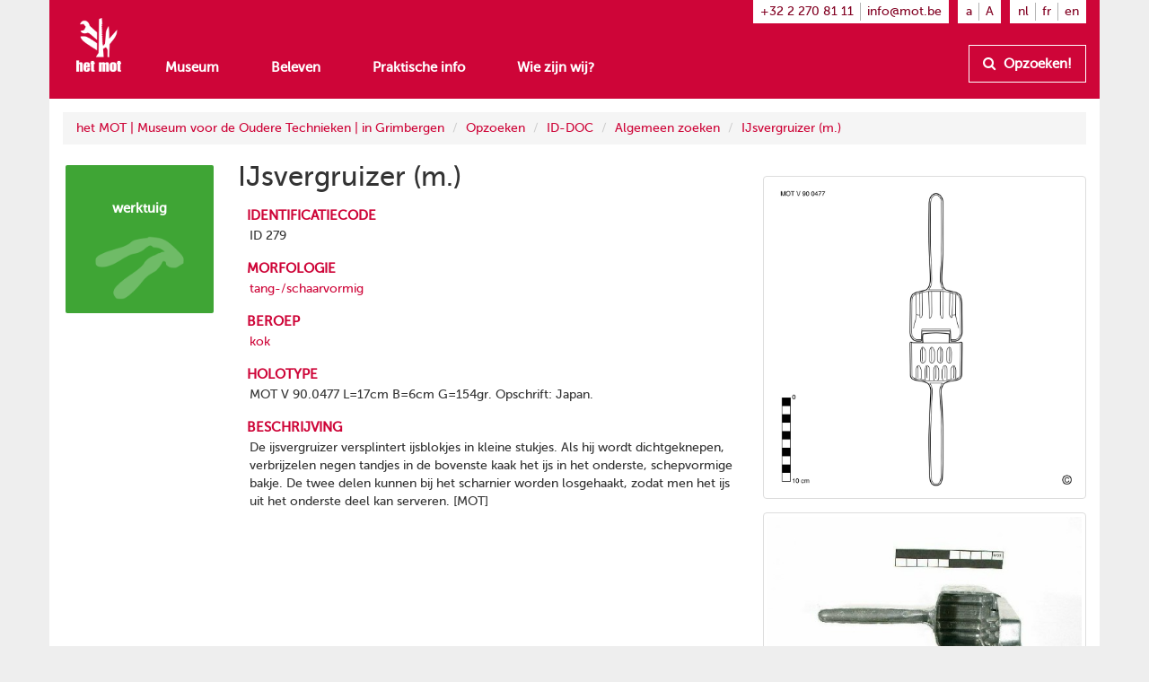

--- FILE ---
content_type: text/html
request_url: https://www.mot.be/resource/Tool/ijsvergruizer?lang=nl
body_size: 3838
content:
<!DOCTYPE html>
<html  lang="nl" about="/resource/Tool/279" vocab="http://www.mot.be/ontology/" prefix="rdf: http://www.w3.org/1999/02/22-rdf-syntax-ns# rdfa: http://www.w3.org/ns/rdfa# rdfs: http://www.w3.org/2000/01/rdf-schema# xsd: http://www.w3.org/2001/XMLSchema# meta: http://www.mot.be/ontology/meta/ mot: http://www.mot.be/ontology/" typeof="mot:Tool" data-template="mot-page-resource">
<head>
    
    
    


    <meta charset="UTF-8">
    <meta http-equiv="X-UA-Compatible" content="IE=edge">
    <meta name="viewport" content="width=device-width, initial-scale=1">
    <title property="rdfs:label">IJsvergruizer (m.)</title>    <meta name="description" property="meta:description" datatype="xsd:string">    <meta name="image" property="meta:image" datatype="xsd:anyURI">    <meta property="meta:created" datatype="xsd:dateTime" content="2019-11-26T15:01:22.779Z" />    <meta property="meta:creator" datatype="xsd:anyURI" content="/users/1" />    <meta property="meta:modified" datatype="xsd:dateTime" content="2024-02-02T09:09:10.674Z" />    <meta property="meta:contributor" datatype="xsd:anyURI" content="/users/1" /><meta property="meta:contributor" datatype="xsd:anyURI" content="/users/8" />    <meta property="meta:software" datatype="xsd:string" content="mot-site-1.4.0" />    <meta property="meta:aclRead" datatype="xsd:int">    <meta property="meta:aclUpdate" datatype="xsd:int">    <meta property="meta:aclDelete" datatype="xsd:int">    <meta property="meta:aclManage" datatype="xsd:int">    <meta property="meta:sameAs" content="/w/1/index.php/IDDOCNl/00000279" datatype="xsd:anyURI" />    <meta data-property="meta:ext" />    
    <link rel="apple-touch-icon" sizes="57x57" href="/assets/mot/site/images/favicon/apple-icon-57x57.png">
    <link rel="apple-touch-icon" sizes="60x60" href="/assets/mot/site/images/favicon/apple-icon-60x60.png">
    <link rel="apple-touch-icon" sizes="72x72" href="/assets/mot/site/images/favicon/apple-icon-72x72.png">
    <link rel="apple-touch-icon" sizes="76x76" href="/assets/mot/site/images/favicon/apple-icon-76x76.png">
    <link rel="apple-touch-icon" sizes="114x114" href="/assets/mot/site/images/favicon/apple-icon-114x114.png">
    <link rel="apple-touch-icon" sizes="120x120" href="/assets/mot/site/images/favicon/apple-icon-120x120.png">
    <link rel="apple-touch-icon" sizes="144x144" href="/assets/mot/site/images/favicon/apple-icon-144x144.png">
    <link rel="apple-touch-icon" sizes="152x152" href="/assets/mot/site/images/favicon/apple-icon-152x152.png">
    <link rel="apple-touch-icon" sizes="180x180" href="/assets/mot/site/images/favicon/apple-icon-180x180.png">
    <link rel="icon" type="image/png" sizes="192x192"  href="/assets/mot/site/images/favicon/android-icon-192x192.png">
    <link rel="icon" type="image/png" sizes="32x32" href="/assets/mot/site/images/favicon/favicon-32x32.png">
    <link rel="icon" type="image/png" sizes="96x96" href="/assets/mot/site/images/favicon/favicon-96x96.png">
    <link rel="icon" type="image/png" sizes="16x16" href="/assets/mot/site/images/favicon/favicon-16x16.png">
    <link rel="manifest" href="/assets/mot/site/images/favicon/manifest.json">
    <meta name="msapplication-TileColor" content="#ffffff">
    <meta name="msapplication-TileImage" content="/assets/mot/site/images/favicon/ms-icon-144x144.png">
    <meta name="theme-color" content="#ffffff">
    


                                            <link rel="stylesheet" href="https://www.mot.be/assets/join/blocks-core.css?etag=LygHZzVi82u"><link rel="stylesheet" href="https://www.mot.be/assets/join/LygHZzJPc8l.css?etag=LygHZzVi82u"><link rel="stylesheet" href="https://www.mot.be/assets/join/stralo-defaults.css?etag=LygHZzVi82u"><link rel="stylesheet" href="https://www.mot.be/assets/join/00002A5K27.css?etag=LygHZzVi82u">    
    


                                    

<link rel="stylesheet" href="/assets/mot/site/styles/imports/mot-page-resource.scss"></head>
<body>
<div class="wrapper">
    

<mot-header-default>

    <nav class="navbar navbar-mot">
        <div class="container">
            <!-- Brand and toggle get grouped for better mobile display -->
            <div class="navbar-header">
                <button type="button" class="navbar-toggle collapsed" data-toggle="collapse" data-target="#bs-example-navbar-collapse-1">
                    <span class="sr-only">Toon menu</span>
                    <span class="icon-bar"></span>
                    <span class="icon-bar"></span>
                    <span class="icon-bar"></span>
                </button>
                <a class="navbar-brand hidden-xs" href="/"><img src="/assets/mot/site/images/MOT-logo-white.png"></a>
                <a class="navbar-brand visible-xs-inline" href="/"><img src="/assets/mot/site/images/MOT-logo-mobile-white.svg"></a>
            </div>
            <!-- Collect the nav links, forms, and other content for toggling -->
            <div class="collapse navbar-collapse" id="bs-example-navbar-collapse-1">
                <div class="upper hidden-xs">
                                        


<mot-header-language class="nav navbar-nav navbar-right languages">

    <ul>
                    <li><a href="https://www.mot.be/resource/Tool/ijsvergruizer?lang=nl" referrerpolicy="no-referrer">nl</a></li>
                    <li><a href="https://www.mot.be/resource/Tool/ijsvergruizer?lang=fr" referrerpolicy="no-referrer">fr</a></li>
                    <li><a href="https://www.mot.be/resource/Tool/ijsvergruizer?lang=en" referrerpolicy="no-referrer">en</a></li>
            </ul>
</mot-header-language>
                    <ul class="nav navbar-nav navbar-right font-sizes">
                        <li><a class="smaller" href="#">a</a></li>
                        <li><a class="bigger" href="#">A</a></li>
                    </ul>
                    <ul class="nav navbar-nav navbar-right contact">
                        <li><a href="tel:+3222708111">+32 2 270 81 11</a></li>
                        <li><a href="mailto:info@mot.be">info@mot.be</a></li>
                    </ul>
                </div>
                <div class="lower">
                    <div class="navbar-left">
                        


<mot-header-language class="nav navbar-nav visible-xs languages">

    <ul>
                    <li><a href="https://www.mot.be/resource/Tool/ijsvergruizer?lang=nl" referrerpolicy="no-referrer">nl</a></li>
                    <li><a href="https://www.mot.be/resource/Tool/ijsvergruizer?lang=fr" referrerpolicy="no-referrer">fr</a></li>
                    <li><a href="https://www.mot.be/resource/Tool/ijsvergruizer?lang=en" referrerpolicy="no-referrer">en</a></li>
            </ul>
</mot-header-language>
                        <ul class="nav navbar-nav">
                            <li><a href="/museum">Museum</a></li>
                            <li><a href="/beleven">Beleven</a></li>
                            <li><a href="/praktisch">Praktische info</a></li>
                            <li><a href="/wie-zijn-wij">Wie zijn wij?</a></li>
                            <li class="visible-xs"><a href="/opzoeken">Opzoeken!</a></li>
                        </ul>
                        <ul class="nav navbar-nav navbar-left visible-xs contact">
                            <li class="phone"><a href="tel:+3222708111">+32 2 270 81 11</a></li>
                            <li class="email"><a href="mailto:info@mot.be">info@mot.be</a></li>
                        </ul>
                    </div>
                    <div class="navbar-right hidden-xs hidden-sm">
                        <ul class="nav navbar-nav lookup">
                            <li>
                                <a class="btn btn-default" href="/opzoeken">
                                    <i class="fa fa-search"></i> Opzoeken!
                                </a>
                            </li>
                        </ul>
                    </div>
                </div>
            </div>
        </div>
    </nav>
</mot-header-default>
        <blocks-layout data-property="content">

    <div data-property="container" class="container">
            <div class="row">
                <div class="col-md-12">
                    



<blocks-breadcrumb>

    <ol class="breadcrumb">
                                                        <li><a href="/nl/">het MOT | Museum voor de Oudere Technieken | in Grimbergen</a></li>
                                    <li><a href="/nl/opzoeken">Opzoeken</a></li>
                                    <li><a href="/nl/opzoeken/iddoc">ID-DOC</a></li>
                                    <li><a href="/nl/opzoeken/iddoc/naam">Algemeen zoeken</a></li>
                                    <li><a href="/resource/Tool/ijsvergruizer?lang=nl">IJsvergruizer (m.)</a></li>
                                        </ol>
</blocks-breadcrumb>
                </div>
            </div>
            <div class="row">
                <div class="col-md-2">
                    



<mot-resource-square data-resource-type="mot:Tool">

    <a href="" title="">
        <span class="title">werktuig</span>
                    <img src="/assets/mot/site/images/squares/wat.png">
            </a>
</mot-resource-square>
                </div>
                <div class="col-md-6">
                    <div class="row">
                        <div class="col-md-12">
                            <blocks-text>

    <div property="text">
                                    <h1>IJsvergruizer (m.)</h1>
                                </div></blocks-text>
                        </div>
                    </div>
                    <div class="row">
                        <div class="col-md-12">
                            <blocks-fact-entry>

    <div data-property="name"> identificatiecode </div>    <div data-property="value">
                                    <div class="property inline-editor" property="mot:identifier" data-editor-options="force-inline no-toolbar" datatype="xsd:string"> ID 279 </div>
                                </div></blocks-fact-entry>
                            <blocks-fact-entry>

    <div data-property="name"> morfologie </div>    <div data-property="value">
                                    <div class="property object" typeof="mot:Morphology" resource="/resource/1469672073744757585" property="mot:morphology">
                                        <div class="main">
                                            <label>morfologische eenheid</label> 
                                            <div property="mot:morphologicalUnit" class="resource" resource="/resource/MorphologicalUnit/93"><a href="/resource/MorphologicalUnit/tang-schaarvormig?lang=nl"><span>tang-/schaarvormig</span></a> </div>
                                        </div>
                                        <div>
                                            <label>afbeelding</label> 
                                            <div class="property list" rel="mot:imageList"><span resource="/webhdfs/v1/resource/Tool/ijsvergruizer/900477.jpg"><a href="/webhdfs/v1/resource/Tool/ijsvergruizer/900477.jpg">/webhdfs/v1/resource/Tool/ijsvergruizer/900477.jpg</a></span><span resource="/webhdfs/v1/resource/Tool/ijsvergruizer/q2001-0742.jpg"><a href="/webhdfs/v1/resource/Tool/ijsvergruizer/q2001-0742.jpg">/webhdfs/v1/resource/Tool/ijsvergruizer/q2001-0742.jpg</a></span> </div>
                                        </div>
                                    </div>
                                </div></blocks-fact-entry>
                            <blocks-fact-entry>

    <div data-property="name"> beroep </div>    <div data-property="value">
                                    <div class="property resource" property="mot:craft" resource="/resource/Craft/773290100152723354"> <a href="/resource/Craft/kok?lang=nl">kok</a> </div>
                                </div></blocks-fact-entry>
                            <blocks-fact-entry>

    <div data-property="name"> holotype </div>    <div data-property="value">
                                    <div class="property inline-editor" data-editor-options="force-inline no-toolbar" property="mot:holotype"> MOT V 90.0477 L=17cm B=6cm G=154gr. Opschrift: Japan. </div>
                                </div></blocks-fact-entry>
                            <blocks-fact-entry>

    <div data-property="name"> beschrijving </div>    <div data-property="value">
                                    <div class="property editor" property="mot:description">
                                        <p>De ijsvergruizer versplintert ijsblokjes in kleine stukjes. Als hij wordt dichtgeknepen, verbrijzelen negen tandjes in de bovenste kaak het ijs in het onderste, schepvormige bakje. De twee delen kunnen bij het scharnier worden losgehaakt, zodat men het ijs uit het onderste deel kan serveren. [MOT]</p>
                                    </div>
                                </div></blocks-fact-entry>
                        </div>
                    </div>
                </div>
                <div class="col-md-4">
                    <blocks-image class="bordered lightbox">

    <img property="image" src="/webhdfs/v1/resource/Tool/ijsvergruizer/900477.jpg">    <div data-property="image-caption" data-editor-options="force-inline"></div></blocks-image>
                    <blocks-image class="bordered lightbox">

    <img property="image" src="/webhdfs/v1/resource/Tool/ijsvergruizer/q2001-0742.jpg">    <div data-property="image-caption" data-editor-options="force-inline"></div></blocks-image>
                </div>
            </div>
        </div></blocks-layout>    <div class="footer-push"></div>
</div>


<mot-footer-default>

    <footer>
        <div class="container">
            <div class="row sponsors">
                <div class="col-md-12">
                    <ul>
                        <li><a href="" title=""><img src="/assets/mot/site/images/erkendmuseum.png" alt=""/></a></li>
                        <li><a href="" title=""><img src="/assets/mot/site/images/vlaanderen_verbeelding_werkt.png" alt=""/></a></li>
                        <li><a href="" title=""><img src="/assets/mot/site/images/vlaams-brabant-zwart.png" alt=""/></a></li>
                        <li><a href="" title=""><img src="/assets/mot/site/images/grimbergen.png" alt=""/></a></li>
                        <p>Deze website kwam tot stand met de steun van de Provincie Vlaams-Brabant</p>
                    </ul>
                </div>
            </div>
            <div class="row copyrights">
                <div class="col-md-6 left">
                    <div class="actions">
                        <p>
                            <a href="http://eepurl.com/gBCzPn" target="_blank"><i class="fa fa-envelope"></i> Schrijf je in op de nieuwsbrief van het MOT</a>
                        </p>
                        <p>
                            Vind ons op
                            <a href="https://www.facebook.com/mot.grimbergen/" target="_blank" title="Vind ons op Facebook"><i class="fa fa-facebook-official"></i></a>
                            <a href="https://www.instagram.com/het_mot/" target="_blank" title="Vind ons op Instagram"><i class="fa fa-instagram"></i></a>
                            <a href="https://www.youtube.com/channel/UCerDGiK9yAnScNdie71giPA" target="_blank" title="Vind ons op YouTube"><i class="fa fa-youtube-play"></i></a>
                        </p>
                    </div>
                </div>
                <div class="col-md-6 right">
                    <div class="row">
                        <div class="col-md-10">
                            <p>
                                <i class="fa fa-copyright"></i> het MOT, Grimbergen
                            </p>
                            <p>
                                <a href="/privacybeleid">Privacybeleid</a>
                            </p>
                        </div>
                        <div class="col-md-2 cc">
                            <a href="https://creativecommons.org/licenses/by-nc-nd/4.0/deed.nl" target="_blank" class="hidden-xs"><img src="/assets/mot/site/images/by-nc-nd.eu.svg" alt=""></a>
                        </div>
                    </div>
                    <p>
                        <a href="https://creativecommons.org/licenses/by-nc-nd/4.0/deed.nl" target="_blank">Copyright: naamsvermelding - niet-commercieel gebruik - geen afgeleiden</a>
                    </p>
                </div>
            </div>
        </div>
    </footer>
</mot-footer-default>

<mot-foot-default class="blocks-page-ignore">

    <script src="https://www.mot.be/assets/join/000017fXlz.js?etag=LygHZzVi82u"></script><script type="application/javascript">
(function (){
    if (!window.base) window.base = {};
    var base = window.base;
    base.permissions = ['page:search:*:json-reverse','rdf:class:read:*','constant:view:*','page:read:*:non-html','user:login:*','rdf:resource:read:*','page:search:*:json','media:fs:*:open','page:search:*:results','page:search:*:sparql','page:search:*:request','page:read:*:html','page:search:*:values','messages:view:*','asset:view:*','user:logout:*','rdf:property:read:*'];
    base.role = {"name":"anon","level":2147483647,"label":"Anonymous","labelRaw":{"simpleKey":"anonymousRoleLabel","canonicalKey":"base.core.anonymousRoleLabel","value":{"nl":"Anoniem","fr":"Anonyme","en":"Anonymous"},"templateVariable":"$MESSAGES.base.core.anonymousRoleLabel"},"empty":false};
    base.role_anon = {"name":"anon","level":2147483647,"label":"Anonymous","labelRaw":{"simpleKey":"anonymousRoleLabel","canonicalKey":"base.core.anonymousRoleLabel","value":{"nl":"Anoniem","fr":"Anonyme","en":"Anonymous"},"templateVariable":"$MESSAGES.base.core.anonymousRoleLabel"},"empty":false};
    base.principal = {"name":"anonymous","id":0,"username":"anonymous","anonymous":true};
})();
</script>
<script src="https://www.mot.be/assets/join/blocks-core.js?etag=LygHZzVi82u"></script><script src="https://www.mot.be/assets/join/LygHZz8iDyn.js?etag=LygHZzVi82u"></script>            <!-- new version for GA4 -->
                    </mot-foot-default>
</body>
</html>

--- FILE ---
content_type: text/css
request_url: https://www.mot.be/assets/mot/site/styles/imports/mot-page-resource.scss
body_size: 60
content:
html[data-template=mot-page-resource] h1,html[data-template=mot-page-resource] .h1,html[data-template^=mot-page-resource-] h1,html[data-template^=mot-page-resource-] .h1{font-size:30.6px;margin-top:0}html[data-template=mot-page-resource] h2,html[data-template=mot-page-resource] .h2,html[data-template^=mot-page-resource-] h2,html[data-template^=mot-page-resource-] .h2{font-size:25.5px}html[data-template=mot-page-resource] h3,html[data-template=mot-page-resource] .h3,html[data-template^=mot-page-resource-] h3,html[data-template^=mot-page-resource-] .h3{font-size:20.4px}html[data-template=mot-page-resource] h4,html[data-template=mot-page-resource] .h4,html[data-template^=mot-page-resource-] h4,html[data-template^=mot-page-resource-] .h4{font-size:15.3px}html[data-template=mot-page-resource] h5,html[data-template=mot-page-resource] .h5,html[data-template^=mot-page-resource-] h5,html[data-template^=mot-page-resource-] .h5{font-size:11.9px}html[data-template=mot-page-resource] h6,html[data-template=mot-page-resource] .h6,html[data-template^=mot-page-resource-] h6,html[data-template^=mot-page-resource-] .h6{font-size:10.2px}html[data-template=mot-page-resource] blocks-layout img,html[data-template^=mot-page-resource-] blocks-layout img{cursor:pointer}

--- FILE ---
content_type: application/javascript
request_url: https://www.mot.be/assets/join/000017fXlz.js?etag=LygHZzVi82u
body_size: 1703
content:
(function(){if(!window.base)window.base={};var base=window.base;base.ready=function(callback){if(document.readyState==="complete"){base.run();callback()}else document.addEventListener("readystatechange",function(){if(document.readyState==="complete"){base.run();callback()}})};base.pluginMap={"blocks.core.elements.Dropspot":"/assets/blocks/core/scripts/elements/dropspot.js?etag=LygHZzVi82u","blocks.core.Manager":"/assets/blocks/core/scripts/manager.js?etag=LygHZzVi82u","blocks.media.FinderJobs":"/assets/blocks/media/core/scripts/finder-jobs.js?etag=LygHZzVi82u",
"blocks.imports.Video":"/assets/blocks/imports/video/scripts/main.js?etag=LygHZzVi82u","blocks.core.MediumEditor":"/assets/blocks/imports/text/scripts/medium/module.js?etag=LygHZzVi82u","blocks.core.Sidebar":"/assets/blocks/core/scripts/sidebar.js?etag=LygHZzVi82u","blocks.imports.Block":"/assets/blocks/imports/block/scripts/admin.js?etag=LygHZzVi82u","blocks.imports.Property":"/assets/blocks/imports/block/scripts/admin.js?etag=LygHZzVi82u","blocks.core.elements.Row":"/assets/blocks/core/scripts/elements/row.js?etag=LygHZzVi82u",
"blocks.core.Broadcaster":"/assets/blocks/core/scripts/broadcaster.js?etag=LygHZzVi82u","blocks.core.Commons":"/assets/blocks/core/scripts/commons.js?etag=LygHZzVi82u","blocks.core.elements.Column":"/assets/blocks/core/scripts/elements/column.js?etag=LygHZzVi82u","mot.imports.Header":"/assets/mot/site/scripts/imports/mot-header.js?etag=LygHZzVi82u","blocks.core.Undo":"/assets/blocks/core/scripts/undo.js?etag=LygHZzVi82u","blocks.imports.SearchResultsAdmin":"/assets/blocks/imports/search/scripts/results/admin.js?etag=LygHZzVi82u",
"blocks.imports.Meta":"/assets/blocks/imports/meta/scripts/admin.js?etag=LygHZzVi82u","blocks.imports.SearchBoxAdmin":"/assets/blocks/imports/search/scripts/box/admin.js?etag=LygHZzVi82u","mot.imports.BlocksText":"/assets/mot/site/scripts/imports/extend/blocks-text.js?etag=LygHZzVi82u","blocks.imports.SearchSparql":"/assets/blocks/imports/search/scripts/sparql/main.js?etag=LygHZzVi82u","base.core.Security":"/assets/base/core/scripts/security.js?etag=LygHZzVi82u","blocks.core.elements.Block":"/assets/blocks/core/scripts/elements/block.js?etag=LygHZzVi82u",
"blocks.media.FinderInit":"/assets/blocks/media/core/scripts/init-finder.js?etag=LygHZzVi82u","blocks.imports.FactEntryAdminText":"/assets/blocks/imports/fact/scripts/admin-text.js?etag=LygHZzVi82u","blocks.imports.VideoAdminText":"/assets/blocks/imports/video/scripts/admin-text.js?etag=LygHZzVi82u","blocks.imports.ImageAdmin":"/assets/blocks/imports/image/scripts/admin.js?etag=LygHZzVi82u","base.core.Class":"/assets/base/core/scripts/class.js?etag=LygHZzVi82u","blocks.media.Finder":"/assets/blocks/media/core/scripts/finder.js?etag=LygHZzVi82u",
"blocks.core.TextStyles":"/assets/blocks/imports/text/scripts/styles.js?etag=LygHZzVi82u","mot.imports.Square":"/assets/mot/site/scripts/imports/mot-square.js?etag=LygHZzVi82u","blocks.imports.Image":"/assets/blocks/imports/image/scripts/main.js?etag=LygHZzVi82u","mot.imports.Image":"/assets/mot/site/scripts/imports/extend/blocks-image.js?etag=LygHZzVi82u","blocks.imports.FactEntry":"/assets/blocks/imports/fact/scripts/main.js?etag=LygHZzVi82u","blocks.core.Notification":"/assets/blocks/core/scripts/notification.js?etag=LygHZzVi82u",
"blocks.imports.FactEntryAdmin":"/assets/blocks/imports/fact/scripts/admin.js?etag=LygHZzVi82u","blocks.imports.SearchReverse":"/assets/blocks/imports/search/scripts/reverse/main.js?etag=LygHZzVi82u","mot.imports.PlannerCalendar":"/assets/mot/site/scripts/imports/planner/calendar.js?etag=LygHZzVi82u","blocks.imports.ImageAdminText":"/assets/blocks/imports/image/scripts/admin-text.js?etag=LygHZzVi82u","blocks.imports.CarouselAdmin":"/assets/blocks/imports/carousel/scripts/admin.js?etag=LygHZzVi82u",
"base.core.Polyfills":"/assets/base/core/scripts/polyfills.js?etag=LygHZzVi82u","mot.imports.PlannerCommons":"/assets/mot/site/scripts/imports/planner/commons.js?etag=LygHZzVi82u","blocks.core.elements.Layout":"/assets/blocks/core/scripts/elements/layout.js?etag=LygHZzVi82u","mot.imports.PlannerAdmin":"/assets/mot/site/scripts/imports/planner/admin.js?etag=LygHZzVi82u","blocks.imports.Row":"/assets/blocks/imports/row/scripts/admin.js?etag=LygHZzVi82u","blocks.imports.SearchCommons":"/assets/blocks/imports/search/scripts/commons.js?etag=LygHZzVi82u",
"blocks.imports.Page":"/assets/blocks/imports/page/scripts/admin.js?etag=LygHZzVi82u","blocks.core.Async":"/assets/blocks/core/scripts/async.js?etag=LygHZzVi82u","blocks.imports.Widget":"/assets/blocks/core/scripts/imports/widget.js?etag=LygHZzVi82u","blocks.imports.Header":"/assets/blocks/imports/header/scripts/admin.js?etag=LygHZzVi82u","blocks.imports.Text":"/assets/blocks/imports/text/scripts/admin.js?etag=LygHZzVi82u","base.core.Commons":"/assets/base/core/scripts/commons.js?etag=LygHZzVi82u",
"mot.imports.Column":"/assets/mot/site/scripts/imports/mot-column.js?etag=LygHZzVi82u","blocks.core.UI":"/assets/blocks/core/scripts/ui.js?etag=LygHZzVi82u","blocks.core.elements.Page":"/assets/blocks/core/scripts/elements/page.js?etag=LygHZzVi82u","base.core.Logger":"/assets/base/core/scripts/logger.js?etag=LygHZzVi82u","blocks.core.elements.Property":"/assets/blocks/core/scripts/elements/property.js?etag=LygHZzVi82u","blocks.imports.Embed":"/assets/blocks/imports/embed/scripts/admin.js?etag=LygHZzVi82u",
"blocks.imports.Summary":"/assets/blocks/imports/summary/scripts/admin.js?etag=LygHZzVi82u","blocks.core.elements.Surface":"/assets/blocks/core/scripts/elements/surface.js?etag=LygHZzVi82u","mot.imports.Planner":"/assets/mot/site/scripts/imports/planner/main.js?etag=LygHZzVi82u","blocks.core.elements.Resizer":"/assets/blocks/core/scripts/elements/resizer.js?etag=LygHZzVi82u","mot.site.Tweaks":"/assets/mot/site/scripts/imports/extend/tweaks.js?etag=LygHZzVi82u","blocks.media.FinderUI":"/assets/blocks/media/core/scripts/finder-ui.js?etag=LygHZzVi82u",
"base.core.Mime":"/assets/base/core/scripts/mime.js?etag=LygHZzVi82u","base.core.Bbor62":"/assets/base/core/scripts/bbor62.js?etag=LygHZzVi82u","blocks.imports.CarouselAdminText":"/assets/blocks/imports/carousel/scripts/admin-text.js?etag=LygHZzVi82u","blocks.core.Mouse":"/assets/blocks/core/scripts/mouse.js?etag=LygHZzVi82u","mot.imports.Row":"/assets/mot/site/scripts/imports/mot-row.js?etag=LygHZzVi82u","mot.imports.ResourceSquare":"/assets/mot/site/scripts/imports/mot-resource-square.js?etag=LygHZzVi82u",
"blocks.imports.SearchSparqlAdmin":"/assets/blocks/imports/search/scripts/sparql/admin.js?etag=LygHZzVi82u","blocks.imports.CarouselAdminImage":"/assets/blocks/imports/carousel/scripts/admin-image.js?etag=LygHZzVi82u","blocks.core.elements.Container":"/assets/blocks/core/scripts/elements/container.js?etag=LygHZzVi82u","mot.site.styles":"/assets/mot/site/scripts/imports/extend/blocks-text-styles.js?etag=LygHZzVi82u","blocks.imports.Carousel":"/assets/blocks/imports/carousel/scripts/main.js?etag=LygHZzVi82u",
"blocks.imports.Column":"/assets/blocks/imports/column/scripts/admin.js?etag=LygHZzVi82u","blocks.core.MediumEditorExtensions":"/assets/blocks/imports/text/scripts/medium/extensions.js?etag=LygHZzVi82u","blocks.imports.SearchReverseAdmin":"/assets/blocks/imports/search/scripts/reverse/admin.js?etag=LygHZzVi82u","blocks.imports.Commons":"/assets/blocks/imports/commons/scripts/admin.js?etag=LygHZzVi82u","blocks.imports.Spacer":"/assets/blocks/imports/spacer/scripts/admin.js?etag=LygHZzVi82u","blocks.imports.SearchBox":"/assets/blocks/imports/search/scripts/box/main.js?etag=LygHZzVi82u",
"blocks.core.Resources":"/assets/blocks/core/scripts/resources.js?etag=LygHZzVi82u","mot.imports.Spacer":"/assets/mot/site/scripts/imports/extend/blocks-spacer.js?etag=LygHZzVi82u","blocks.imports.Dtable":"/assets/blocks/imports/dtable/scripts/main.js?etag=LygHZzVi82u","blocks.imports.VideoAdmin":"/assets/blocks/imports/video/scripts/admin.js?etag=LygHZzVi82u","blocks.imports.SearchResults":"/assets/blocks/imports/search/scripts/results/main.js?etag=LygHZzVi82u","constants.blocks.media.commons":"/constants/blocks/media/commons?type=js&etag=LygHZzVi82u",
"constants.blocks.imports.header":"/constants/blocks/imports/header?type=js&etag=LygHZzVi82u","constants.blocks.media.core":"/constants/blocks/media/core?type=js&etag=LygHZzVi82u","constants.blocks.imports.row":"/constants/blocks/imports/row?type=js&etag=LygHZzVi82u","constants.blocks.imports.spacer":"/constants/blocks/imports/spacer?type=js&etag=LygHZzVi82u","constants.blocks.imports.summary":"/constants/blocks/imports/summary?type=js&etag=LygHZzVi82u","constants.blocks.importer":"/constants/blocks/importer?type=js&etag=LygHZzVi82u",
"constants.blocks.imports.text":"/constants/blocks/imports/text?type=js&etag=LygHZzVi82u","constants.blocks.imports.meta":"/constants/blocks/imports/meta?type=js&etag=LygHZzVi82u","constants.blocks.imports.page":"/constants/blocks/imports/page?type=js&etag=LygHZzVi82u","constants.blocks.imports.video":"/constants/blocks/imports/video?type=js&etag=LygHZzVi82u","constants.base.core":"/constants/base/core?type=js&etag=LygHZzVi82u","constants.blocks.imports.breadcrumb":"/constants/blocks/imports/breadcrumb?type=js&etag=LygHZzVi82u",
"constants.blocks.imports.carousel":"/constants/blocks/imports/carousel?type=js&etag=LygHZzVi82u","constants.blocks.imports.column":"/constants/blocks/imports/column?type=js&etag=LygHZzVi82u","constants.base.auth":"/constants/base/auth?type=js&etag=LygHZzVi82u","constants.blocks.imports.embed":"/constants/blocks/imports/embed?type=js&etag=LygHZzVi82u","constants.mot.enums":"/constants/mot/enums?type=js&etag=LygHZzVi82u","constants.blocks.caldav":"/constants/blocks/caldav?type=js&etag=LygHZzVi82u",
"constants.blocks.ontologies.commons":"/constants/blocks/ontologies/commons?type=js&etag=LygHZzVi82u","constants.blocks.imports.image":"/constants/blocks/imports/image?type=js&etag=LygHZzVi82u","constants.blocks.imports.fact":"/constants/blocks/imports/fact?type=js&etag=LygHZzVi82u","constants.blocks.core":"/constants/blocks/core?type=js&etag=LygHZzVi82u","constants.blocks.imports.search":"/constants/blocks/imports/search?type=js&etag=LygHZzVi82u","constants.blocks.imports.dtable":"/constants/blocks/imports/dtable?type=js&etag=LygHZzVi82u",
"constants.mot.core":"/constants/mot/core?type=js&etag=LygHZzVi82u","constants.blocks.imports.block":"/constants/blocks/imports/block?type=js&etag=LygHZzVi82u","constants.blocks.imports.commons":"/constants/blocks/imports/commons?type=js&etag=LygHZzVi82u","messages.blocks.imports.image":"/messages/blocks/imports/image?type=js&etag=LygHZzVi82u","messages.base.core":"/messages/base/core?type=js&etag=LygHZzVi82u","messages.blocks.ontologies.commons":"/messages/blocks/ontologies/commons?type=js&etag=LygHZzVi82u",
"messages.blocks.imports.carousel":"/messages/blocks/imports/carousel?type=js&etag=LygHZzVi82u","messages.blocks.imports.meta":"/messages/blocks/imports/meta?type=js&etag=LygHZzVi82u","messages.blocks.media.core":"/messages/blocks/media/core?type=js&etag=LygHZzVi82u","messages.blocks.imports.commons":"/messages/blocks/imports/commons?type=js&etag=LygHZzVi82u","messages.blocks.imports.header":"/messages/blocks/imports/header?type=js&etag=LygHZzVi82u","messages.mot.ontology":"/messages/mot/ontology?type=js&etag=LygHZzVi82u",
"messages.blocks.media.proxy":"/messages/blocks/media/proxy?type=js&etag=LygHZzVi82u","messages.blocks.core":"/messages/blocks/core?type=js&etag=LygHZzVi82u","messages.blocks.imports.video":"/messages/blocks/imports/video?type=js&etag=LygHZzVi82u","messages.blocks.imports.embed":"/messages/blocks/imports/embed?type=js&etag=LygHZzVi82u","messages.blocks.importer":"/messages/blocks/importer?type=js&etag=LygHZzVi82u","messages.blocks.imports.fact":"/messages/blocks/imports/fact?type=js&etag=LygHZzVi82u",
"messages.blocks.imports.search":"/messages/blocks/imports/search?type=js&etag=LygHZzVi82u","messages.blocks.imports.column":"/messages/blocks/imports/column?type=js&etag=LygHZzVi82u","messages.blocks.imports.block":"/messages/blocks/imports/block?type=js&etag=LygHZzVi82u","messages.blocks.imports.text":"/messages/blocks/imports/text?type=js&etag=LygHZzVi82u","messages.mot.core":"/messages/mot/core?type=js&etag=LygHZzVi82u","messages.blocks.imports.spacer":"/messages/blocks/imports/spacer?type=js&etag=LygHZzVi82u",
"messages.blocks.imports.breadcrumb":"/messages/blocks/imports/breadcrumb?type=js&etag=LygHZzVi82u","messages.mot.enums":"/messages/mot/enums?type=js&etag=LygHZzVi82u","messages.blocks.language":"/messages/blocks/language?type=js&etag=LygHZzVi82u","messages.base.auth":"/messages/base/auth?type=js&etag=LygHZzVi82u","messages.blocks.imports.page":"/messages/blocks/imports/page?type=js&etag=LygHZzVi82u","messages.blocks.imports.summary":"/messages/blocks/imports/summary?type=js&etag=LygHZzVi82u","messages.blocks.ontology":"/messages/blocks/ontology?type=js&etag=LygHZzVi82u",
"messages.blocks.imports.dtable":"/messages/blocks/imports/dtable?type=js&etag=LygHZzVi82u","messages.blocks.imports.row":"/messages/blocks/imports/row?type=js&etag=LygHZzVi82u","blocks.imports.All":"/assets/blocks/core/scripts/imports/scripts.js?etag=LygHZzVi82u"}})();
